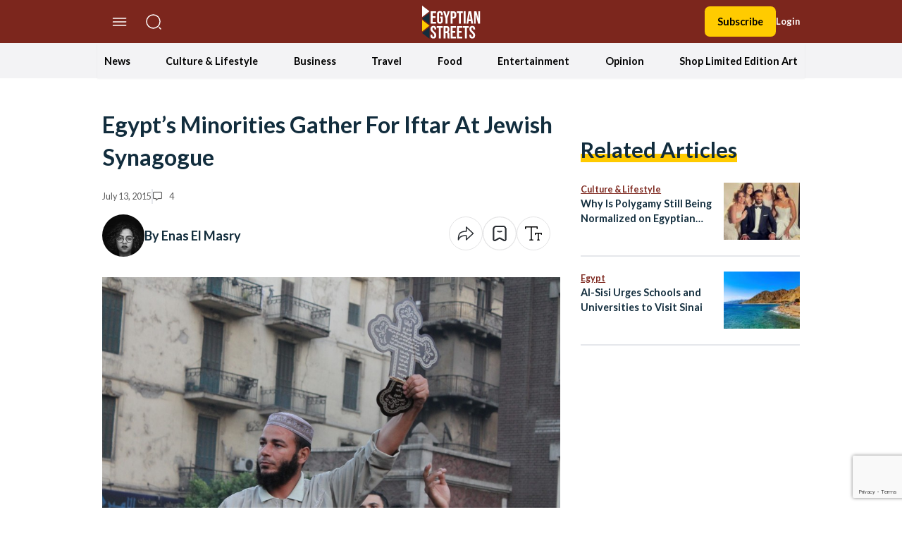

--- FILE ---
content_type: text/html; charset=utf-8
request_url: https://www.google.com/recaptcha/api2/anchor?ar=1&k=6LfN5CYpAAAAANLf_FBzy2l54fKvsVzYWouRQasB&co=aHR0cHM6Ly9lZ3lwdGlhbnN0cmVldHMuY29tOjQ0Mw..&hl=en&v=PoyoqOPhxBO7pBk68S4YbpHZ&size=invisible&anchor-ms=20000&execute-ms=30000&cb=k7n0vi78910t
body_size: 48599
content:
<!DOCTYPE HTML><html dir="ltr" lang="en"><head><meta http-equiv="Content-Type" content="text/html; charset=UTF-8">
<meta http-equiv="X-UA-Compatible" content="IE=edge">
<title>reCAPTCHA</title>
<style type="text/css">
/* cyrillic-ext */
@font-face {
  font-family: 'Roboto';
  font-style: normal;
  font-weight: 400;
  font-stretch: 100%;
  src: url(//fonts.gstatic.com/s/roboto/v48/KFO7CnqEu92Fr1ME7kSn66aGLdTylUAMa3GUBHMdazTgWw.woff2) format('woff2');
  unicode-range: U+0460-052F, U+1C80-1C8A, U+20B4, U+2DE0-2DFF, U+A640-A69F, U+FE2E-FE2F;
}
/* cyrillic */
@font-face {
  font-family: 'Roboto';
  font-style: normal;
  font-weight: 400;
  font-stretch: 100%;
  src: url(//fonts.gstatic.com/s/roboto/v48/KFO7CnqEu92Fr1ME7kSn66aGLdTylUAMa3iUBHMdazTgWw.woff2) format('woff2');
  unicode-range: U+0301, U+0400-045F, U+0490-0491, U+04B0-04B1, U+2116;
}
/* greek-ext */
@font-face {
  font-family: 'Roboto';
  font-style: normal;
  font-weight: 400;
  font-stretch: 100%;
  src: url(//fonts.gstatic.com/s/roboto/v48/KFO7CnqEu92Fr1ME7kSn66aGLdTylUAMa3CUBHMdazTgWw.woff2) format('woff2');
  unicode-range: U+1F00-1FFF;
}
/* greek */
@font-face {
  font-family: 'Roboto';
  font-style: normal;
  font-weight: 400;
  font-stretch: 100%;
  src: url(//fonts.gstatic.com/s/roboto/v48/KFO7CnqEu92Fr1ME7kSn66aGLdTylUAMa3-UBHMdazTgWw.woff2) format('woff2');
  unicode-range: U+0370-0377, U+037A-037F, U+0384-038A, U+038C, U+038E-03A1, U+03A3-03FF;
}
/* math */
@font-face {
  font-family: 'Roboto';
  font-style: normal;
  font-weight: 400;
  font-stretch: 100%;
  src: url(//fonts.gstatic.com/s/roboto/v48/KFO7CnqEu92Fr1ME7kSn66aGLdTylUAMawCUBHMdazTgWw.woff2) format('woff2');
  unicode-range: U+0302-0303, U+0305, U+0307-0308, U+0310, U+0312, U+0315, U+031A, U+0326-0327, U+032C, U+032F-0330, U+0332-0333, U+0338, U+033A, U+0346, U+034D, U+0391-03A1, U+03A3-03A9, U+03B1-03C9, U+03D1, U+03D5-03D6, U+03F0-03F1, U+03F4-03F5, U+2016-2017, U+2034-2038, U+203C, U+2040, U+2043, U+2047, U+2050, U+2057, U+205F, U+2070-2071, U+2074-208E, U+2090-209C, U+20D0-20DC, U+20E1, U+20E5-20EF, U+2100-2112, U+2114-2115, U+2117-2121, U+2123-214F, U+2190, U+2192, U+2194-21AE, U+21B0-21E5, U+21F1-21F2, U+21F4-2211, U+2213-2214, U+2216-22FF, U+2308-230B, U+2310, U+2319, U+231C-2321, U+2336-237A, U+237C, U+2395, U+239B-23B7, U+23D0, U+23DC-23E1, U+2474-2475, U+25AF, U+25B3, U+25B7, U+25BD, U+25C1, U+25CA, U+25CC, U+25FB, U+266D-266F, U+27C0-27FF, U+2900-2AFF, U+2B0E-2B11, U+2B30-2B4C, U+2BFE, U+3030, U+FF5B, U+FF5D, U+1D400-1D7FF, U+1EE00-1EEFF;
}
/* symbols */
@font-face {
  font-family: 'Roboto';
  font-style: normal;
  font-weight: 400;
  font-stretch: 100%;
  src: url(//fonts.gstatic.com/s/roboto/v48/KFO7CnqEu92Fr1ME7kSn66aGLdTylUAMaxKUBHMdazTgWw.woff2) format('woff2');
  unicode-range: U+0001-000C, U+000E-001F, U+007F-009F, U+20DD-20E0, U+20E2-20E4, U+2150-218F, U+2190, U+2192, U+2194-2199, U+21AF, U+21E6-21F0, U+21F3, U+2218-2219, U+2299, U+22C4-22C6, U+2300-243F, U+2440-244A, U+2460-24FF, U+25A0-27BF, U+2800-28FF, U+2921-2922, U+2981, U+29BF, U+29EB, U+2B00-2BFF, U+4DC0-4DFF, U+FFF9-FFFB, U+10140-1018E, U+10190-1019C, U+101A0, U+101D0-101FD, U+102E0-102FB, U+10E60-10E7E, U+1D2C0-1D2D3, U+1D2E0-1D37F, U+1F000-1F0FF, U+1F100-1F1AD, U+1F1E6-1F1FF, U+1F30D-1F30F, U+1F315, U+1F31C, U+1F31E, U+1F320-1F32C, U+1F336, U+1F378, U+1F37D, U+1F382, U+1F393-1F39F, U+1F3A7-1F3A8, U+1F3AC-1F3AF, U+1F3C2, U+1F3C4-1F3C6, U+1F3CA-1F3CE, U+1F3D4-1F3E0, U+1F3ED, U+1F3F1-1F3F3, U+1F3F5-1F3F7, U+1F408, U+1F415, U+1F41F, U+1F426, U+1F43F, U+1F441-1F442, U+1F444, U+1F446-1F449, U+1F44C-1F44E, U+1F453, U+1F46A, U+1F47D, U+1F4A3, U+1F4B0, U+1F4B3, U+1F4B9, U+1F4BB, U+1F4BF, U+1F4C8-1F4CB, U+1F4D6, U+1F4DA, U+1F4DF, U+1F4E3-1F4E6, U+1F4EA-1F4ED, U+1F4F7, U+1F4F9-1F4FB, U+1F4FD-1F4FE, U+1F503, U+1F507-1F50B, U+1F50D, U+1F512-1F513, U+1F53E-1F54A, U+1F54F-1F5FA, U+1F610, U+1F650-1F67F, U+1F687, U+1F68D, U+1F691, U+1F694, U+1F698, U+1F6AD, U+1F6B2, U+1F6B9-1F6BA, U+1F6BC, U+1F6C6-1F6CF, U+1F6D3-1F6D7, U+1F6E0-1F6EA, U+1F6F0-1F6F3, U+1F6F7-1F6FC, U+1F700-1F7FF, U+1F800-1F80B, U+1F810-1F847, U+1F850-1F859, U+1F860-1F887, U+1F890-1F8AD, U+1F8B0-1F8BB, U+1F8C0-1F8C1, U+1F900-1F90B, U+1F93B, U+1F946, U+1F984, U+1F996, U+1F9E9, U+1FA00-1FA6F, U+1FA70-1FA7C, U+1FA80-1FA89, U+1FA8F-1FAC6, U+1FACE-1FADC, U+1FADF-1FAE9, U+1FAF0-1FAF8, U+1FB00-1FBFF;
}
/* vietnamese */
@font-face {
  font-family: 'Roboto';
  font-style: normal;
  font-weight: 400;
  font-stretch: 100%;
  src: url(//fonts.gstatic.com/s/roboto/v48/KFO7CnqEu92Fr1ME7kSn66aGLdTylUAMa3OUBHMdazTgWw.woff2) format('woff2');
  unicode-range: U+0102-0103, U+0110-0111, U+0128-0129, U+0168-0169, U+01A0-01A1, U+01AF-01B0, U+0300-0301, U+0303-0304, U+0308-0309, U+0323, U+0329, U+1EA0-1EF9, U+20AB;
}
/* latin-ext */
@font-face {
  font-family: 'Roboto';
  font-style: normal;
  font-weight: 400;
  font-stretch: 100%;
  src: url(//fonts.gstatic.com/s/roboto/v48/KFO7CnqEu92Fr1ME7kSn66aGLdTylUAMa3KUBHMdazTgWw.woff2) format('woff2');
  unicode-range: U+0100-02BA, U+02BD-02C5, U+02C7-02CC, U+02CE-02D7, U+02DD-02FF, U+0304, U+0308, U+0329, U+1D00-1DBF, U+1E00-1E9F, U+1EF2-1EFF, U+2020, U+20A0-20AB, U+20AD-20C0, U+2113, U+2C60-2C7F, U+A720-A7FF;
}
/* latin */
@font-face {
  font-family: 'Roboto';
  font-style: normal;
  font-weight: 400;
  font-stretch: 100%;
  src: url(//fonts.gstatic.com/s/roboto/v48/KFO7CnqEu92Fr1ME7kSn66aGLdTylUAMa3yUBHMdazQ.woff2) format('woff2');
  unicode-range: U+0000-00FF, U+0131, U+0152-0153, U+02BB-02BC, U+02C6, U+02DA, U+02DC, U+0304, U+0308, U+0329, U+2000-206F, U+20AC, U+2122, U+2191, U+2193, U+2212, U+2215, U+FEFF, U+FFFD;
}
/* cyrillic-ext */
@font-face {
  font-family: 'Roboto';
  font-style: normal;
  font-weight: 500;
  font-stretch: 100%;
  src: url(//fonts.gstatic.com/s/roboto/v48/KFO7CnqEu92Fr1ME7kSn66aGLdTylUAMa3GUBHMdazTgWw.woff2) format('woff2');
  unicode-range: U+0460-052F, U+1C80-1C8A, U+20B4, U+2DE0-2DFF, U+A640-A69F, U+FE2E-FE2F;
}
/* cyrillic */
@font-face {
  font-family: 'Roboto';
  font-style: normal;
  font-weight: 500;
  font-stretch: 100%;
  src: url(//fonts.gstatic.com/s/roboto/v48/KFO7CnqEu92Fr1ME7kSn66aGLdTylUAMa3iUBHMdazTgWw.woff2) format('woff2');
  unicode-range: U+0301, U+0400-045F, U+0490-0491, U+04B0-04B1, U+2116;
}
/* greek-ext */
@font-face {
  font-family: 'Roboto';
  font-style: normal;
  font-weight: 500;
  font-stretch: 100%;
  src: url(//fonts.gstatic.com/s/roboto/v48/KFO7CnqEu92Fr1ME7kSn66aGLdTylUAMa3CUBHMdazTgWw.woff2) format('woff2');
  unicode-range: U+1F00-1FFF;
}
/* greek */
@font-face {
  font-family: 'Roboto';
  font-style: normal;
  font-weight: 500;
  font-stretch: 100%;
  src: url(//fonts.gstatic.com/s/roboto/v48/KFO7CnqEu92Fr1ME7kSn66aGLdTylUAMa3-UBHMdazTgWw.woff2) format('woff2');
  unicode-range: U+0370-0377, U+037A-037F, U+0384-038A, U+038C, U+038E-03A1, U+03A3-03FF;
}
/* math */
@font-face {
  font-family: 'Roboto';
  font-style: normal;
  font-weight: 500;
  font-stretch: 100%;
  src: url(//fonts.gstatic.com/s/roboto/v48/KFO7CnqEu92Fr1ME7kSn66aGLdTylUAMawCUBHMdazTgWw.woff2) format('woff2');
  unicode-range: U+0302-0303, U+0305, U+0307-0308, U+0310, U+0312, U+0315, U+031A, U+0326-0327, U+032C, U+032F-0330, U+0332-0333, U+0338, U+033A, U+0346, U+034D, U+0391-03A1, U+03A3-03A9, U+03B1-03C9, U+03D1, U+03D5-03D6, U+03F0-03F1, U+03F4-03F5, U+2016-2017, U+2034-2038, U+203C, U+2040, U+2043, U+2047, U+2050, U+2057, U+205F, U+2070-2071, U+2074-208E, U+2090-209C, U+20D0-20DC, U+20E1, U+20E5-20EF, U+2100-2112, U+2114-2115, U+2117-2121, U+2123-214F, U+2190, U+2192, U+2194-21AE, U+21B0-21E5, U+21F1-21F2, U+21F4-2211, U+2213-2214, U+2216-22FF, U+2308-230B, U+2310, U+2319, U+231C-2321, U+2336-237A, U+237C, U+2395, U+239B-23B7, U+23D0, U+23DC-23E1, U+2474-2475, U+25AF, U+25B3, U+25B7, U+25BD, U+25C1, U+25CA, U+25CC, U+25FB, U+266D-266F, U+27C0-27FF, U+2900-2AFF, U+2B0E-2B11, U+2B30-2B4C, U+2BFE, U+3030, U+FF5B, U+FF5D, U+1D400-1D7FF, U+1EE00-1EEFF;
}
/* symbols */
@font-face {
  font-family: 'Roboto';
  font-style: normal;
  font-weight: 500;
  font-stretch: 100%;
  src: url(//fonts.gstatic.com/s/roboto/v48/KFO7CnqEu92Fr1ME7kSn66aGLdTylUAMaxKUBHMdazTgWw.woff2) format('woff2');
  unicode-range: U+0001-000C, U+000E-001F, U+007F-009F, U+20DD-20E0, U+20E2-20E4, U+2150-218F, U+2190, U+2192, U+2194-2199, U+21AF, U+21E6-21F0, U+21F3, U+2218-2219, U+2299, U+22C4-22C6, U+2300-243F, U+2440-244A, U+2460-24FF, U+25A0-27BF, U+2800-28FF, U+2921-2922, U+2981, U+29BF, U+29EB, U+2B00-2BFF, U+4DC0-4DFF, U+FFF9-FFFB, U+10140-1018E, U+10190-1019C, U+101A0, U+101D0-101FD, U+102E0-102FB, U+10E60-10E7E, U+1D2C0-1D2D3, U+1D2E0-1D37F, U+1F000-1F0FF, U+1F100-1F1AD, U+1F1E6-1F1FF, U+1F30D-1F30F, U+1F315, U+1F31C, U+1F31E, U+1F320-1F32C, U+1F336, U+1F378, U+1F37D, U+1F382, U+1F393-1F39F, U+1F3A7-1F3A8, U+1F3AC-1F3AF, U+1F3C2, U+1F3C4-1F3C6, U+1F3CA-1F3CE, U+1F3D4-1F3E0, U+1F3ED, U+1F3F1-1F3F3, U+1F3F5-1F3F7, U+1F408, U+1F415, U+1F41F, U+1F426, U+1F43F, U+1F441-1F442, U+1F444, U+1F446-1F449, U+1F44C-1F44E, U+1F453, U+1F46A, U+1F47D, U+1F4A3, U+1F4B0, U+1F4B3, U+1F4B9, U+1F4BB, U+1F4BF, U+1F4C8-1F4CB, U+1F4D6, U+1F4DA, U+1F4DF, U+1F4E3-1F4E6, U+1F4EA-1F4ED, U+1F4F7, U+1F4F9-1F4FB, U+1F4FD-1F4FE, U+1F503, U+1F507-1F50B, U+1F50D, U+1F512-1F513, U+1F53E-1F54A, U+1F54F-1F5FA, U+1F610, U+1F650-1F67F, U+1F687, U+1F68D, U+1F691, U+1F694, U+1F698, U+1F6AD, U+1F6B2, U+1F6B9-1F6BA, U+1F6BC, U+1F6C6-1F6CF, U+1F6D3-1F6D7, U+1F6E0-1F6EA, U+1F6F0-1F6F3, U+1F6F7-1F6FC, U+1F700-1F7FF, U+1F800-1F80B, U+1F810-1F847, U+1F850-1F859, U+1F860-1F887, U+1F890-1F8AD, U+1F8B0-1F8BB, U+1F8C0-1F8C1, U+1F900-1F90B, U+1F93B, U+1F946, U+1F984, U+1F996, U+1F9E9, U+1FA00-1FA6F, U+1FA70-1FA7C, U+1FA80-1FA89, U+1FA8F-1FAC6, U+1FACE-1FADC, U+1FADF-1FAE9, U+1FAF0-1FAF8, U+1FB00-1FBFF;
}
/* vietnamese */
@font-face {
  font-family: 'Roboto';
  font-style: normal;
  font-weight: 500;
  font-stretch: 100%;
  src: url(//fonts.gstatic.com/s/roboto/v48/KFO7CnqEu92Fr1ME7kSn66aGLdTylUAMa3OUBHMdazTgWw.woff2) format('woff2');
  unicode-range: U+0102-0103, U+0110-0111, U+0128-0129, U+0168-0169, U+01A0-01A1, U+01AF-01B0, U+0300-0301, U+0303-0304, U+0308-0309, U+0323, U+0329, U+1EA0-1EF9, U+20AB;
}
/* latin-ext */
@font-face {
  font-family: 'Roboto';
  font-style: normal;
  font-weight: 500;
  font-stretch: 100%;
  src: url(//fonts.gstatic.com/s/roboto/v48/KFO7CnqEu92Fr1ME7kSn66aGLdTylUAMa3KUBHMdazTgWw.woff2) format('woff2');
  unicode-range: U+0100-02BA, U+02BD-02C5, U+02C7-02CC, U+02CE-02D7, U+02DD-02FF, U+0304, U+0308, U+0329, U+1D00-1DBF, U+1E00-1E9F, U+1EF2-1EFF, U+2020, U+20A0-20AB, U+20AD-20C0, U+2113, U+2C60-2C7F, U+A720-A7FF;
}
/* latin */
@font-face {
  font-family: 'Roboto';
  font-style: normal;
  font-weight: 500;
  font-stretch: 100%;
  src: url(//fonts.gstatic.com/s/roboto/v48/KFO7CnqEu92Fr1ME7kSn66aGLdTylUAMa3yUBHMdazQ.woff2) format('woff2');
  unicode-range: U+0000-00FF, U+0131, U+0152-0153, U+02BB-02BC, U+02C6, U+02DA, U+02DC, U+0304, U+0308, U+0329, U+2000-206F, U+20AC, U+2122, U+2191, U+2193, U+2212, U+2215, U+FEFF, U+FFFD;
}
/* cyrillic-ext */
@font-face {
  font-family: 'Roboto';
  font-style: normal;
  font-weight: 900;
  font-stretch: 100%;
  src: url(//fonts.gstatic.com/s/roboto/v48/KFO7CnqEu92Fr1ME7kSn66aGLdTylUAMa3GUBHMdazTgWw.woff2) format('woff2');
  unicode-range: U+0460-052F, U+1C80-1C8A, U+20B4, U+2DE0-2DFF, U+A640-A69F, U+FE2E-FE2F;
}
/* cyrillic */
@font-face {
  font-family: 'Roboto';
  font-style: normal;
  font-weight: 900;
  font-stretch: 100%;
  src: url(//fonts.gstatic.com/s/roboto/v48/KFO7CnqEu92Fr1ME7kSn66aGLdTylUAMa3iUBHMdazTgWw.woff2) format('woff2');
  unicode-range: U+0301, U+0400-045F, U+0490-0491, U+04B0-04B1, U+2116;
}
/* greek-ext */
@font-face {
  font-family: 'Roboto';
  font-style: normal;
  font-weight: 900;
  font-stretch: 100%;
  src: url(//fonts.gstatic.com/s/roboto/v48/KFO7CnqEu92Fr1ME7kSn66aGLdTylUAMa3CUBHMdazTgWw.woff2) format('woff2');
  unicode-range: U+1F00-1FFF;
}
/* greek */
@font-face {
  font-family: 'Roboto';
  font-style: normal;
  font-weight: 900;
  font-stretch: 100%;
  src: url(//fonts.gstatic.com/s/roboto/v48/KFO7CnqEu92Fr1ME7kSn66aGLdTylUAMa3-UBHMdazTgWw.woff2) format('woff2');
  unicode-range: U+0370-0377, U+037A-037F, U+0384-038A, U+038C, U+038E-03A1, U+03A3-03FF;
}
/* math */
@font-face {
  font-family: 'Roboto';
  font-style: normal;
  font-weight: 900;
  font-stretch: 100%;
  src: url(//fonts.gstatic.com/s/roboto/v48/KFO7CnqEu92Fr1ME7kSn66aGLdTylUAMawCUBHMdazTgWw.woff2) format('woff2');
  unicode-range: U+0302-0303, U+0305, U+0307-0308, U+0310, U+0312, U+0315, U+031A, U+0326-0327, U+032C, U+032F-0330, U+0332-0333, U+0338, U+033A, U+0346, U+034D, U+0391-03A1, U+03A3-03A9, U+03B1-03C9, U+03D1, U+03D5-03D6, U+03F0-03F1, U+03F4-03F5, U+2016-2017, U+2034-2038, U+203C, U+2040, U+2043, U+2047, U+2050, U+2057, U+205F, U+2070-2071, U+2074-208E, U+2090-209C, U+20D0-20DC, U+20E1, U+20E5-20EF, U+2100-2112, U+2114-2115, U+2117-2121, U+2123-214F, U+2190, U+2192, U+2194-21AE, U+21B0-21E5, U+21F1-21F2, U+21F4-2211, U+2213-2214, U+2216-22FF, U+2308-230B, U+2310, U+2319, U+231C-2321, U+2336-237A, U+237C, U+2395, U+239B-23B7, U+23D0, U+23DC-23E1, U+2474-2475, U+25AF, U+25B3, U+25B7, U+25BD, U+25C1, U+25CA, U+25CC, U+25FB, U+266D-266F, U+27C0-27FF, U+2900-2AFF, U+2B0E-2B11, U+2B30-2B4C, U+2BFE, U+3030, U+FF5B, U+FF5D, U+1D400-1D7FF, U+1EE00-1EEFF;
}
/* symbols */
@font-face {
  font-family: 'Roboto';
  font-style: normal;
  font-weight: 900;
  font-stretch: 100%;
  src: url(//fonts.gstatic.com/s/roboto/v48/KFO7CnqEu92Fr1ME7kSn66aGLdTylUAMaxKUBHMdazTgWw.woff2) format('woff2');
  unicode-range: U+0001-000C, U+000E-001F, U+007F-009F, U+20DD-20E0, U+20E2-20E4, U+2150-218F, U+2190, U+2192, U+2194-2199, U+21AF, U+21E6-21F0, U+21F3, U+2218-2219, U+2299, U+22C4-22C6, U+2300-243F, U+2440-244A, U+2460-24FF, U+25A0-27BF, U+2800-28FF, U+2921-2922, U+2981, U+29BF, U+29EB, U+2B00-2BFF, U+4DC0-4DFF, U+FFF9-FFFB, U+10140-1018E, U+10190-1019C, U+101A0, U+101D0-101FD, U+102E0-102FB, U+10E60-10E7E, U+1D2C0-1D2D3, U+1D2E0-1D37F, U+1F000-1F0FF, U+1F100-1F1AD, U+1F1E6-1F1FF, U+1F30D-1F30F, U+1F315, U+1F31C, U+1F31E, U+1F320-1F32C, U+1F336, U+1F378, U+1F37D, U+1F382, U+1F393-1F39F, U+1F3A7-1F3A8, U+1F3AC-1F3AF, U+1F3C2, U+1F3C4-1F3C6, U+1F3CA-1F3CE, U+1F3D4-1F3E0, U+1F3ED, U+1F3F1-1F3F3, U+1F3F5-1F3F7, U+1F408, U+1F415, U+1F41F, U+1F426, U+1F43F, U+1F441-1F442, U+1F444, U+1F446-1F449, U+1F44C-1F44E, U+1F453, U+1F46A, U+1F47D, U+1F4A3, U+1F4B0, U+1F4B3, U+1F4B9, U+1F4BB, U+1F4BF, U+1F4C8-1F4CB, U+1F4D6, U+1F4DA, U+1F4DF, U+1F4E3-1F4E6, U+1F4EA-1F4ED, U+1F4F7, U+1F4F9-1F4FB, U+1F4FD-1F4FE, U+1F503, U+1F507-1F50B, U+1F50D, U+1F512-1F513, U+1F53E-1F54A, U+1F54F-1F5FA, U+1F610, U+1F650-1F67F, U+1F687, U+1F68D, U+1F691, U+1F694, U+1F698, U+1F6AD, U+1F6B2, U+1F6B9-1F6BA, U+1F6BC, U+1F6C6-1F6CF, U+1F6D3-1F6D7, U+1F6E0-1F6EA, U+1F6F0-1F6F3, U+1F6F7-1F6FC, U+1F700-1F7FF, U+1F800-1F80B, U+1F810-1F847, U+1F850-1F859, U+1F860-1F887, U+1F890-1F8AD, U+1F8B0-1F8BB, U+1F8C0-1F8C1, U+1F900-1F90B, U+1F93B, U+1F946, U+1F984, U+1F996, U+1F9E9, U+1FA00-1FA6F, U+1FA70-1FA7C, U+1FA80-1FA89, U+1FA8F-1FAC6, U+1FACE-1FADC, U+1FADF-1FAE9, U+1FAF0-1FAF8, U+1FB00-1FBFF;
}
/* vietnamese */
@font-face {
  font-family: 'Roboto';
  font-style: normal;
  font-weight: 900;
  font-stretch: 100%;
  src: url(//fonts.gstatic.com/s/roboto/v48/KFO7CnqEu92Fr1ME7kSn66aGLdTylUAMa3OUBHMdazTgWw.woff2) format('woff2');
  unicode-range: U+0102-0103, U+0110-0111, U+0128-0129, U+0168-0169, U+01A0-01A1, U+01AF-01B0, U+0300-0301, U+0303-0304, U+0308-0309, U+0323, U+0329, U+1EA0-1EF9, U+20AB;
}
/* latin-ext */
@font-face {
  font-family: 'Roboto';
  font-style: normal;
  font-weight: 900;
  font-stretch: 100%;
  src: url(//fonts.gstatic.com/s/roboto/v48/KFO7CnqEu92Fr1ME7kSn66aGLdTylUAMa3KUBHMdazTgWw.woff2) format('woff2');
  unicode-range: U+0100-02BA, U+02BD-02C5, U+02C7-02CC, U+02CE-02D7, U+02DD-02FF, U+0304, U+0308, U+0329, U+1D00-1DBF, U+1E00-1E9F, U+1EF2-1EFF, U+2020, U+20A0-20AB, U+20AD-20C0, U+2113, U+2C60-2C7F, U+A720-A7FF;
}
/* latin */
@font-face {
  font-family: 'Roboto';
  font-style: normal;
  font-weight: 900;
  font-stretch: 100%;
  src: url(//fonts.gstatic.com/s/roboto/v48/KFO7CnqEu92Fr1ME7kSn66aGLdTylUAMa3yUBHMdazQ.woff2) format('woff2');
  unicode-range: U+0000-00FF, U+0131, U+0152-0153, U+02BB-02BC, U+02C6, U+02DA, U+02DC, U+0304, U+0308, U+0329, U+2000-206F, U+20AC, U+2122, U+2191, U+2193, U+2212, U+2215, U+FEFF, U+FFFD;
}

</style>
<link rel="stylesheet" type="text/css" href="https://www.gstatic.com/recaptcha/releases/PoyoqOPhxBO7pBk68S4YbpHZ/styles__ltr.css">
<script nonce="g4bJHU88xDAfouludbR9zg" type="text/javascript">window['__recaptcha_api'] = 'https://www.google.com/recaptcha/api2/';</script>
<script type="text/javascript" src="https://www.gstatic.com/recaptcha/releases/PoyoqOPhxBO7pBk68S4YbpHZ/recaptcha__en.js" nonce="g4bJHU88xDAfouludbR9zg">
      
    </script></head>
<body><div id="rc-anchor-alert" class="rc-anchor-alert"></div>
<input type="hidden" id="recaptcha-token" value="[base64]">
<script type="text/javascript" nonce="g4bJHU88xDAfouludbR9zg">
      recaptcha.anchor.Main.init("[\x22ainput\x22,[\x22bgdata\x22,\x22\x22,\[base64]/[base64]/[base64]/bmV3IHJbeF0oY1swXSk6RT09Mj9uZXcgclt4XShjWzBdLGNbMV0pOkU9PTM/bmV3IHJbeF0oY1swXSxjWzFdLGNbMl0pOkU9PTQ/[base64]/[base64]/[base64]/[base64]/[base64]/[base64]/[base64]/[base64]\x22,\[base64]\\u003d\x22,\x22Z27CqVx0OsKJwrvCqC8ow7XCkwfCi8OnW8KHLHAbWcKWwroZw6wFZMO+TcO2MwzDocKHRFIpwoDCl25CLMOWw43Cv8ONw4DDisKqw6pbw64owqBfw6hqw5LCulB+wrJ7DTzCr8OQR8OMwolLw7bDnCZ2w5tRw7nDvH/[base64]/[base64]/[base64]/cMOiEE5+J8K+w4PDqXZ+wpMmAEfDvEBCw67CnnjDhcKIHQhlw7nCqENMwrXCnj9bbXXDvArCjDnCpsOLwqjDtMOFb3DDrzvDlMOIPCVTw5vCuVtCwrsGWMKmPsOTbgh0wqdpYsKVMnoDwrkfwrnDncKlF8O2YwnCjjDCiV/[base64]/woPChMKzwr7CkMK/UxfCncKgQsKIw6cUXGkdGTbCp8K/w5HDosK5wrHDtDNfLlhpFQnClcKtZMOAbMKKw4bDj8OwwqFHXcOdaMKaw5DDjsOmw5LCtzo/FMKkMjE+EMK/w68oecKbVcKOw47CvMOkfwtBAF7DiMOXV8KzOnAXdFbDlMOqJzpNZVoGwro2w7swM8OmwrJuw53DgwxKT2TCksKLw5U7wotfeyNBwpHDo8KMIMKLYg3CjsOzw67Cq8KHw4nDqMOrwq/[base64]/ClUZYKBhsw7xIP2l0wow1BsOebMKNwqLDtHHDuMKdwovDgcKfwoV2aXPDtkdxwplePcOBwrbCp3BgIF/ChsK/H8O1KQ83w4/Cs0jDvlJzwqZew5zCpcOEbx0rOBR5bMOfUsKITsKHw5/Cr8OCwo0HwptFU1bCqsOVJyJDwpHCtcKqZg84GsKPDmvDvSoIwrJYBMOcw7ZTwp5pOVpSDQAew6EIKsKxw63DmS8MUDvDg8KBCkzDpcK2w7FTZjYrLQ3DhjfClcOKw5rCksK5UcOuw7w0wrvCk8K/K8KOacOSOx53w7kPdsOewqtvw4TCkFLCtsKCfcKzwo3CnnrDmFnCp8KdTH5Lwpo+eT3CqHLDggHCu8KUNiRxwr/DilLCr8O3w5/Dg8KLCwsUXcOrwr/CrQTDh8KhAWl8w74qwr7Dt3bDmD1LC8OPw7bCrsOMHkvDs8KNag/Dh8O1Sx7CnsOPb0fCv04QCsKfb8Opwr3CoMKgwrTCunPDmcKvwr59cMOTwrJZwpXCvlDCtwLDo8KfNxnCljzCpsOLN3TDlsO2w5/CtGVvBMOOUiTDpMKqd8O/VMK8w7UewrdNwovCusKXwr/CocKNwqoswrDCl8OfwozDhULDkmJFIAldbxl4w4R2NsONwplQwp7DiWQ/[base64]/[base64]/CtnRdwqvCucOiw7UUw6J5w4wEwoYvNMKfwpfDjsOYw7YJGwtxScKVeHrDkMKODMKvw7EGw4AUw6tfSUk9wpDChMOiw4TDh2kAw5stwplaw6sIwrbCs0zCjA3DrMOMbgzCncOCWE7CssKOE1DDqMOATEloP1RHwqzCrz0Tw5d6wq1NwoUFw6JMRxHCplwPO8ONw6/CgsO1QMKODwvCpwBuw6EowpnDt8OwT0QAw5nDosKSYk7CgMKUw4DCgELDs8KOwrcWP8Kyw4tnIH/DhMKLwobCiSfCjRXCjsO4REDDnsOVAmfCv8KYw6kWw4LCiCNHw6PCv2TDkWzDn8O2w5TClEkqw4XCuMKuwrnDsS/CmcK7w77Cn8OMe8OIYD0vPcKYTnJ0bUUDw5Eiw4rDugbDgGfDssKMSA/DowXDisOmMMKIwrrCg8Ofw5Eiw6jCv1bChDMPdzo6w7vDvEPDusOzw6TDrcKQXMOMwqAjDAZMwp0rL19WLDhMW8OSGRDDncK5SRE6wqI4w7nDqMKNW8KQRhjCr2h/w6E6P3vCr34HBMKKwqjDk1nDill1B8OdWSBKwqPDgEkpw59pbMKxwq3CgcO1IsOaw4PCnGHDhG9fw68xwpLDiMKqwopkAMKbw6fDgcKTw7wPJsKwdsOcK0PCjmXCrsKaw55QSsOPAMKKw6UyLcKBw67CjFQyw4/[base64]/[base64]/woxHTMKMDMORw69gXcKrVifDp1VhwrkSwqpVVD1EZMK3acODwqFBZcKCWMOeYH0JwqDDk1jDo8OOwpMfdztcdBVHwr3DiMOyw63Dh8OaEFnDl1dDS8K3w7cJYsOnw6/CthYvw7HCjcKMGDhrwqsecMOXKMKBw4Z1HUzDk2AeNsORXTnDmMKNIMKDHQbCmnvCrcOMIzUJw7hzw6rCkw/CrA/CjxTCtcO/[base64]/w4XCq8OmLsKzMDnDrsKTw5PCq8KMwqEyCsOfw6vDpk45GsKFwrs8eUJxW8OFwrpnEzVIwpkhwqdrw4fDgMKDw5M5w68swonCkgx8eMKAw5HCgMKmw7fDly3Cv8KhKEo7woYgNMKDw7ZoLkjCl3TChVMNwpfDlArDkHbChcKjeMO2wrwCwp/ChWbDpGXDhMKjPybDocOvQcKew7fDimlleHDCvMORVV7CoX5lw6fDuMKVDWLDhMOfwp0dwqkfL8K7NsKhSHvCgFLCkBAjw6B2OFnCo8KNw5HCscOnw77Cu8KEw5ovwqk7wpjCoMKMw4LCssKqw4d1w4LCvUnDnHNQw6/CqcK1wqnCnsKswpnCnMK+UGXCusKcUXYicsKBBMKkPSvCpcK2w7ldw5rCisOJwo3DkiZfSsOSJMK8wrHDsMKCPQ/[base64]/CoCTCojbCg1ogdRHCj3DDpMOGQQgDw4I9wpbDmENNfWQHDMKAQAXCuMOJPsOlwqlUGsKxw5Amwr/Dt8OXw6Zaw4oIw40bIsK7w6YpaG7DiDhkwqQXw53CqMOeMzk1csOzSXjDuXLCllo6CjdGwpFFwpzCmCjCujbDsXRCwo7Cnk/DtkBkw4wvwrPCmi/DksKQw4gbV01fH8KBw5fCvsOuwrTDoMOgwrPCgFwkcsOfw4Rww7vDrsK2KRVywrvDuW8iZMKtw43Ct8OAecOJwq83d8OdJ8KBUUR7w6EtGcO8w7LDiyzCqcOmThANbxoxw7XChFRxwoPDqBJ4TcK0wqA6V8KWw53DpmvCiMOEwoXDmEJ+IyvDq8KfOl/DjTRaJyHDicOVwozDgcOOwoDCpjDCucKVKAPCnMKCwpUJw4nDq2NqwpsPH8K4eMKmwrzDvMKRSUJiw5XDuCoUfBpdYsOYw6ZWaMOXwo/[base64]/DqsOiacKXI8Oew4jCil7DqMK4XkzDosKEJsOxwrjDssOsXx7CuDXDsyjDosOqAsOsLMO7BsOhw40bSMOLwp/Cg8KsUxPCoQYZwoXCqm0KwopAw7PDo8KFw6wvJ8O3wp/DgxHDr2DDgMK8K0RgWsOOw5zDtMKrMmpLw67CtMKTwpU7HMO/w6rDnW9cw7TDvDQ0wq/DnBU2wqlkEsK4wq96w4hqU8OEfmXCqyAaUsKzwr/CosOww5zCv8Otw45AQjbCjMOKwpLCmjRKcsKGw6l4EcOFw7NjdcO0w63DsCFkw7xPwovCrgxbfcOiw6zDr8O0D8KWwpnDmMKGLMOvw5TCtw9MHUEGUnjCh8Kxw4FdHsOCMRxPw73DmV7DmAzDkVMpesKCw5szVMKqwpMRw4jDrsO/[base64]/TCkJw5jCpnkCwozCt8K2PsO9wo04wpBQwpJ/wpNbwrnDjUfCpgzCkkzDuS7Ckkh/M8O1VMKFUhXCsxPDgDV6KsKHwpDCmcKsw55FbsOBJ8O5wqPCusKaLUrDqMOpwosuwrVkw6jCqsOnT13Ch8K6J8O1w47CvMKxwpkWwrAaKzLDuMK0c0rCiz3CsxUQMxsrZMO/w6rCs39CNVvDusO8DsONY8OqGD4rd0luKzXClzfDksKwwpbDnsKhwp9iwqbDkhvChFzCmhvCk8KRw4HCnsOZw6I4wp8HfgtKb1Zaw6zDhE/CoA3CjSbDoMKoPTtBBlpvw5oGwqhVDsKjw5h9RX3CjsK+wpfCnMK3R8OgRMKMw4LCvsK8wqfDrTDCtsOQw4zDn8KvBmoVwrXCqcOywpLChiRgw7/DgsKaw4XChSAOw74/DsKCeQfCicK0w7EjT8OlDFTDgG9jKGBxY8KWw7BeNgHDpzjCmmJMNkkgaQfDgMOiwqzCr3/CsAsHRy9fwqoFLFIgw7DChcKPwqMbwqtVw4rCicKYwok1wpgFwprCk0jClibDmcObwovDig/DjTnDvMKLw4YPwoJEwp9BPcOBwpXCqgVSW8KKw6Aoa8KlHsOIdcK7UBZrO8K1O8KecFMnFW9rw6w3w7XDgCYRU8KJPR4hwrJ4GWDChRLCsMO/wr0swrvCucKjwoDDpl7Dh24hwpALeMOww6Rtw6nDlMOdNcOUw7vDuRYYw6tQFsKXw6hwSEE7w5TDiMK/XsOrw4QSbjLCucOXMsOqw53Co8O/w7MlCMORw7LCj8KhdsKiUwzDuMOqwp/CpSDDmxPCscKjwrvCt8OzQsO4wpzCqsORWlfCnUvDmRfDq8OawoBswp/DvG4Aw7BUwrhwO8Kaw5bChCrDuMKXF8OdNhp2A8KSBSfCt8OiPTFhAsKlDsKUwpB2wrPCqTxaMMOhw7Uqdi/[base64]/CgsOMC8OQwopUw71uw5ZOWl3Co19RCHlBdUnCtXbDpMO+wpgYwq/DkcOlacKzw7dxw77DlgDDjyXCigJwQzRIPcOhK0Iswq3DtXBxLsOsw48sQ0rDkSJMwow4wrJuaQrDpicKw77DoMKbwpBdSsKUw40sWiXCiwBCJnh+wp3CqcK0aEIqw4jDrsKvw4bCrsOCLMOWw5XDucOXwo5fwrPCncKtw6Ukwr/DqMOKw7XDmzR/w4PCihvDv8KIImbCsy/DhhHClWVHDsKWC1vDrk1Pw6NswoVTwpfDqzQXwoIDwq3DvsKAw5QZwrrDq8KqTW1xPsKKcMOOFsKpwqXCuQnCojDDg3hOw63CrE3DkBMSV8KQwqTCvMK/wr/CuMOVw4DCsMOFQcKpwpDDpg7Dhx/DtsKKbMKuOMKPPFBdw7vDilrDscOUEMOGTcKePA4kQ8OUZMObeg3DmyVaWcKuw67DsMOzw6TCh0xfw6Zvw6p8woAZwrfDljPDvBRSw6bDvl3DnMO7Uhh9w7NMw5pEwqAcMMOzwqpzEsOowq/[base64]/CnsOZKTrCtxgLXsO5KQbCmsOkG8Oqe2DCnMOGesOBQ8KqwpHDoQkpwocswqPDuMOTwr5TPy/DssOxw4IoNjBYwoJoD8OAbQTCtcOJQUFtw6HCoElWGsOkY1LCicOXw5PCpyTCvkzCtcOEw77CplI/[base64]/AMOFUHXCh33DoMOdcsK/acOrwpBVw6tgFMOkw7EGwpRQwowQAsKZw7rCp8O9QQsiw78ewrnDm8OQJsKJw7DCk8KWw4RZwqLDisOlw5XDr8O3HhMQwrZ3wrwBBwldw6JGPMKJMsOUwoxBwpdFwpDDqsKNwqA7LMK/wpfCi8K/DGzDiMK1bhFAw5VPPBzCgMOzCcKiwqbDkMKMw5/[base64]/DmAfDuUnCrcKhXXgtw4fCqQtJw57DkMKEwogRw7NHK8KuwrsiMcKWw7o4w5vDicONXsKbw4vDnMKWQ8KcAMK9bMOoLTDCjTTDnjZhw7rCoxVyDGbCr8OmfMOow4dHwrEZUMODw77Dt8O8RRLCvw9Rw7bDtzvDsl4twqcBw4XDiFoKXlkdw4/DohhHw4PDo8O5w4QmwqxGw4jDmcK0MwgnHFXDjjVzBcORGMOmNQrCgcO/XVJ/w5zDg8KOw7jCnHnChMKYTkEKwpxRwp3Dv0XDssO6w4TCr8K9wrbDuMKUwrBpW8K5A3ZSwqAbXmJOw5AiwrbCkMOHw6NeDsK6d8O7KMKbEA3CqULDkRENw7PCscOgfCctV3vDjTAcLkDCkcKed2nDvj/[base64]/[base64]/DicK5U8OJw6rDhUcqw67CsinCung7D2fDnVIywo8cR8Omw4Epw5d8wpUVw5o/w4NHEMKkw4cHw5XDvAsZOgDCrsKyVcOTGMOHw7Y5NcKrYC/[base64]/[base64]/Do3LCl8OVwofCqxd7asKGCsKLw5NXVMOuw4FNCsK0wqDCuhtfaSMgHUTDtBN+wrsjfUI8XzUew7cAwpvDqDtvC8OMREDDiS/CsGbDr8KQScKVw70beTQbwpw7BklrbsOvfVUHwqrDuxZPwrpAScKpFXAeH8O+wqbDlcOMwonCncOYSsO2w40OGMKnw7nDgMOBwqzDj1kjUSLDvmQKw4LClU3Dom0awrJqbcOEwrPDjsKbwpbCvcOSEmfDtiIjw4TDhcORLcOhwrMJwq/DpFDDgjrDi1rCgkVeT8OxTCHDpTwyw4zDmH5hwql6w6ZtE2/DsMKrBMOGSsKRc8OQbMKSdMOfXjYNF8KOScOldkVKw77CpQzCk0TCoz/CiW3DkUhOw4MHGsO6dXk3wr/DohV8DBjCmlkqwpvDm1DDlcK5w4LDv0MBw63Cjw4ZwqHCg8Orwo7DisKGMUPCssKDGhhUwqQEwq9NwqTDqE7CnCLDgDtgQcK+wpIjfMKOw6wMQETCgsOuCB50AMOZw5bCvwTCtShPUHFxw6/Ci8OVYsKdw6NmwotTwqkLw6FHb8Kiw6nDhsO9BwnDl8OMwrnCssOcNGDCkMKKwoDCu07DrGrDo8O9GQkkX8KnwpFsw5fCqHvDtcODK8KCcQHDplzDq8KEGsOIAWcPw4IdUMOHwr49CcO3JDw6w4HCscOqwr1RwoYyaUbDglUmwoLDrsK/wqrDtMKhwrxEWh/CkcKEJV4KwozDgsK6Ky5SDcOLwpTCnjjDpsOpfWwtwpnCssO+O8OACWzCnsOBw6zDgsK8wrbDh1pwwqRgcB57w71nahMMIXXDqcORBWTDs3rCnXbCk8OdKEPCiMK4NzbClGnCnn5DKsOKwq/[base64]/CjMOKwrPChA3Cu8KPw53Do8KTHsO9TxBuw4zChVQEa8KXwpvDkcOfw7nCtcK6VsK2w7rDm8K8FcOjw6zDj8K/w7nDg3IWCW8Pw57CsD/CrWdqw4YINzp3wrYadcOzwr1ywrzDhMKSDcKeN0AYe1HCrcO8BSF9CcKxwrYPeMOWw7nDoSkIKMKfZMOKw6TDmkPDgcOxw79JPMOow4DDkTd1wrPClsOpwoAFACl0dMOcYlTCvFRlwpZiw7PDsADCuV7DkcKiwpFSwqvDhnnCoMKrw7PCoHDDi8K5ZcOWw7UrWC/CtMKNHWMKw7lbwpLCmcKyw4TCpsOtNsKQw4JvaDjCmcOmfcK1PsOWKcOzw7zCuzPDkMOGwrTCs2c5L0kFwqBWdwLDkcKwKXA2AGNNw4Jhw5zCqcKsMh/Cl8ObEkTDmMKFw4bChQPDt8KuSMKaYMKTwq5Pwosbw6fDtyfDoFTCq8KMw5xYX2FsBcKgwqrDpXHCjcKBOTXDh1s+w4bCmcOAwpQ8w6bCrcKJwoPClxXCkloqUUfCrSItEcKlecOxw4QIdMKgRsO3HWoow7vCr8OcRj/CsMKQwqIPXHPDgcOCw6tVwrJ0CMO7AcKyEDTCr30/N8OFw4nCjhJacsOtB8Oyw4AtQ8KpwpgqHDQhwqYtEkzDqsOFw4ZjXQ/DlF9qKlDDhREEEcKDwofDpgc5w4jChcKXw5YyVcKsw5zDvMOOM8OYw7/DgjHDjRB+LcK8woZ8w4BRFMOywplOWMOPw7bCu3dIEADDqSYedVxew5/CjDvCr8KIw4bDiFRSMsK7exzCrE3DmgTDoVfDoDHDq8K5w6/[base64]/CtG3CmSLDpSnDrMO2wo/[base64]/CmAo4KEXCm8ONw4ZQb31two0ickB6KRR8w6Nhw7cIwpJbwrTCugLCl37CtRfChgHDmWRZOB0xeH7CtjR9QsO3wovDiDzChcK9L8OEOcOdw53DisKDKsKUw5ZnwobDuBDCucKaTjkMCmI4wrk3CDURw54kwrRnBsKmL8OqwocBOmzCoBHDtVLCmMOEw5dVfB14wo/Dq8K5AsO2OMKRwpbCn8Kbb1JWNA/CuHvCiMKfZcOOWMKKFUTCs8KjUcO1UsKlIcOOw4vDtg/DgnYMbsOzwonCjSjDqTxMw7fDosO8w7XCrcKELlfCmcOLw7srw73Ct8ONw4PDm0DDicKSwr3DphjCo8KZw5LDlUnDrsKURxLCrMKXwq/DqlrDnAnDlQkjw69bD8OeaMO2wq7ChhzCrcOEw71JT8KYwr3CsMK0Y047wqLDul/CscKOwoRcwrMVFcKHNsKyIcOffBUVwqFTMcKywovCp2/[base64]/wqYIw6XCjMOfccOYSsKvw6TCl8OKCxxsBh3CuMKNeMOzwqdQKsKMGhDDi8OjWcO/[base64]/DrsOuwo/Cpy7CkcKkMR5ow6Bpw4s/w4/Dt8OlanESwoQxwpFeQcKSWsKqVsOlUWJJVsKsPxfChcOKUcKIWQcbwr/Cm8OswoHDn8KIGmkkw6AOcjnDiFvCs8O3NMKtw6rDuWjDmsKNw4VZw7sbwohQwr0Mw4TCjBA9w6kFbHpYw4LDrMKsw5/Cg8KlwrnDp8OewoMCR1d/[base64]/[base64]/R8OTwrfDhsOaJsKUw4XDgMO4ScOkwrrCusK6w5TDoMOGXQEFw7HDuB/CpsKfw6x3NsK0w6d0JsO2JMOiBSDCmsKxBMOUVsOSwo0cacK+wp/DuEBQw48PMjpiL8K0S2vCunM1RMOmBsO8wrXCvm3Ctx3DpkkcwoDCsmsSw7rCqCh5ZQLDmMOrwroBwolOEQHCo1RBwq3DrXAVBkLDusKbw7TDhGESRcKYw4BEw4bCi8OEwqfDgsO+B8KuwqYoLMOeQ8KmTcKeDjAHw7LCqMOjCcOiYBl+JMOINg/[base64]/Ch8KsdxQbXcOdXcOKwrrDvsO/[base64]/Dh3jCuzspacOQw7tdw6FIXsK8woTDiinDjyjDoMKpw6HDv1poXg5uwoLDhTwVw5/CsRnDnVXCvgkBwp9YZ8Kiwo8lwpd8wqBnQcK/w57CssKow6p4TF7DvMO6DT0iOsOdCsOTKwbDs8OEGsKXBABMfsKcZV7CkMOLw4/DncOwcQTDv8Odw7fDtMOtCRA9w7PChUjCnGItwpwyB8Kuw5YswrwGA8KZwovCnCrCviQ/[base64]/Dl8KOVMOswr1QHsO2w5ElG17CkVNyw61Ew7svw7YUwpLCqMOdfkDDr0HDnwrCkxHDrsKpwqjCscO8asOWR8OARhRNw7Btw77Cp0fDhcOhLMOUw7wUw6/DgwZJFTrDiHHCnBx0wojDryU6JhrDhMOHSx1Kw54LcMKEGFDCqjcpIcOJw455w7DDl8KleTnDp8KjwrNdLMOLD0vDuxlHw4NQw5RELmwGwrXDlcOiw5MjCVRvFjfDk8K5K8KXdMO8w642FCkZwpc/w53CuH4Bw4XDgMK5LMOsL8KJHcKJRFbDgWpvbm3Do8KvwoBtHMO6w7bDkcK+bVHCryvDocO8I8Kbwp8zwq/[base64]/wrnCjU5ATsK3wrjCvsOSL1Jxw7LDucKNw4ZsNcKWw63CuGtHaXfDpkvDtMOpw7Mbw7DDvsKnwrnDgzjDumvCkS7DtMKawotbwr4xasKJwrMZUjszLcK1LnIwBcOuwr0VwqrCjD7CjG7DtHTDhcKTwr/Ci0jDlcK4wo7DvHvDtcObw77CmC0RwpZ1w5V4w5USRHtWA8KYwrJwwqLDr8O9w6zDm8KmMGnCvsKpOUw9U8KYKsOSQMKcwoMEIcKIwpQfKhHDoMKYwqPCmHBLwrzDvy7DnR3CojcfB2J2w7HCpVnCncKceMOCwo4PKMKCKsKXwr/Cu0ozDEtsIcKbw5ZYwrJBwpAIw4nDvADDpsOnw7Y9wo3CrWQzw7xeVsOsIkrCusOtwoLDnCfDs8O8wr/CuQ8mwotJwq9OwrJ5w5hac8OGBhrDjkrDtMKXAnvCp8OuwrzCisOLSBRSw4nChEV2aHTDjzrDmwsHwpdWwpjDp8ONBy1wwpkrY8KENC/[base64]/ChRtgGz9cw6IXw5fDllbDuWXDtMOIwpUowr/[base64]/[base64]/[base64]/w4ZWS8KwwqIBRGLCuWwPw6jDgsKiOcKLc8K5JcOhwrLDmcKmw7tiwrViRMKgXGLDhXVqw53Dvx/DgQ8Ew6Q9BMOvwr99wofCucOGwqRGTTITwqfCjMOqb3zClcKrZ8KYwrYewoIREcOiPsOhKMK+w6l1T8OSBSXChUEqbG8Iw5XDiGUFwoLDn8KwfsKFbsKuwqzDv8O9EEXDm8O7X2Y2w5jCucO2GMKrGFzDjMK5XivCnsK/woNaw4xqw7XDmsK+RHVZJcO+dH3ChnU7KcKaDQzCi8KmwrlFdQ/CqH3CmEDDuQrDhDgBw6p6w7bDsF/[base64]/wqNyCsKpwoE6BwPCp1nCnsKcw4URFcKFKsO/wo/Cq8KFwoNgGsOadsOsYcKEw7EsXcONECIgEMKuBBPDjsOFw7V2O8OeET3DtsKOwoDCt8KtwrhXfE5IFhcYw5zCsnw8w5EpZ37CoATDhcKPAcOow5XDsAIbYUfCi0zDi1nDqcO/F8Kyw4nDiz/CrA/DscOXb1g9acOaIMKYa3tmJh9JwrHDumlJw5LCicKTwqkmw53Cq8KWwqkqJ1UkBcOgw5/[base64]/DkkdqwolVw7oee8KkXlXDonM8McOUHsKNwqnDp8KCSyp8LMO6a2FQw47DrWo5PjtcJ28TQUoxaMKnb8KIwqgrBcO+F8ONOMOxGcO0M8OMNMKtFsO3w7ZOwrEGTcKww64ZSiswI0ZcG8KmbT9GDEpawrPDmcO8w5dXw459w64Rwoh4LgJ/d17DlcKYw6oNdGXDkcOfZsKjw67DlsO1Q8K8Hz7DnFjDqTopwq/Cg8OedinDlsKEZMKewptyw6/DswINwrRXMGwLwqLDhlvCtMOCIcO1w4/[base64]/CmcODHsKpLsOXT8O/bMO6WMKZIig5C8KJwoYpw5fCi8OFw6sWOEDCm8KPw47Dtzl6S0luw5LCk38vw7jDtWzCrsK/wqkCJQLCu8K9F1rDp8OEWRLCpiHCoHAzWMKqw4nDhMKLwop2L8KmXcKGwp0kwq3Ck2VHMcOUUcOheDc/[base64]/CuMO+w6zCohDCnh7DqyHDsELCjhnCu8OTwqfCq0rCnWJhRcKxwqbDuzLCrV7Dp2AVw60xwrvDmMOJw7zDkwR0XMK9w5vDt8KcU8Ozwq/DscKMw7HCuSwNw41Kwo9Mw7dFwrTCozJrw6JEPUTDlsOuTSnDr2jDlsO5PMKdw6Zzw5cwOcOPwp3DvMOhFlTClAkyOAfDvB1Wwr42wp3Dh0YyXSPCk1tkJcKBUT9Nw4VQTTgrwqbCkcKnJms/[base64]/Cq8OUw7oAwp1yGUjCqsKeXTTCosOWw5DCvcKIXwdbC8KmworDgEw0VnFiw5IQOjDDgDXCgnpWF8OFwqBew5PCmC7DrXjCuBPDr2bCqi/[base64]/DjRvDnsK7w4gZw7VDw7tnw7FMQQpnUMK8FMKqw4YfLGDCtDfDs8OkEHsfCcOtKzIgwpgkw6vDhsK5w7zCg8KvV8KUMMOtDHbCmMK1dMKow7bCqMKBDsKqwqTDhGjDh3DDsyLDmwQyGsK1F8OgJxzDnsKBO1sFw4PCsB/CkWIOwrTDrMKNw5AFwrnCrMO0McKOOMKADsO9wqFvHQzCuyBXcV3CtsKnXEIQGcKMw5g0wo1qEsOkw7Bmwq5LwoZCBsOnP8KMwqBXXXk9wo02wp/DrsOoWMO+aC7Cu8OLw5hOw6DDk8KAecOYw43DusKxwpkgw7TCsMOSGlPDiE0jwrbDqcKdeG16UsOIGkXCr8KDwqZkw4rDkcOTw403wrrDuXddw6xtwpgewosQSybCpzrCtyTCtg/CgMOiWxHDqxBeSMK8fgXCmMOywpsfIQ9BeioFFsKUwqPCuMOSDyvCtGFBSVE6fiHCu3hEATAjZlE6WsKENljDjsOoNMK8wojDncK7Xz8bVh7CrMKaecKCw5PDhk3DhG/DkMO9wqjCkwx4AsKpwrnCrwPCtGjCvMK/[base64]/DmXwSw7jCnyhSw6jCvGtMwoI/wrDDk1Yrwq0bwrfCpsKLLC/DnkJ0OsObY8KIw57Ct8OITVgaKsKlwr3CmDvDusOJworDssOeJMKqDQpHX2YMwp3Cr09lwprDrcK5woZqw74uwpfCqj/Co8KSXcOvwosvb3skU8O3w6knw5bCqcOFwqBBIMKVBcOSamLDrsKIw5nCjAXCkMOOTsOPW8KFBGtiUicnwop6w45Ow6HDmx/CrAcqEsOXaDHCs24IXMK9w5rCm0dMwojCiAVAWkbChE7DpTdBw5xwF8OGSg5Zw6E/JApHwrHCsBHDu8OCw716KcKfKMObF8O7w4EVH8OVw7zDhMKjIsKAw6jDg8OUCUfCn8KOw4YlRGTCpBLCuDI5ScKhV1UiwoPCoEPCkMOnDmHCpnNCw6VSwoDCqcKXwo/[base64]/DnsKIasKhQlp/XFxfw5YdUmRDVcK5YcKyw5jCl8KLw4I7SMKmTcKkSA8MD8OIw7nCqmjDjW/DrWzCkGgzK8ORZsKNw4cdw659wqpaPSfCusKWdwzDo8KTdMK6wp8Rw6ZnJMK4w5/CsMOzwovDtAzDg8Kqw6PCvsKqWGbCqnoVXsOVw5PDpMKQwoF5Jxs5PTbCpyNswq/Ci1krw5vCusKyw57CpMOWw7DDq3PDkMKlw7XDoELDqAPDkcOWUwRPw74+fFDDvsK5w7vCgWLDgx/DmMOZJyhhw7sYw7sZWzFQVHo5Vh5dD8KML8O9EMKRwo3ClDDCg8O4w6BBKDNuPVHCtWksw4XCg8Kxw7nConNNw5fDsHFzwpfCjgAowqA0RMKpw7ZrEMKMwq1peCoIwpjDsWtxJzcvZsKaw5NOVRInPMKfbDHDnMKwAA/[base64]/EsKHwp7CmcO7wpnDgsOJEDfCq8KpYR/Cr8OKwqtvwqTDkcOkwpxQCMOHw5lTwrsIwoXDknMJw6lzZsOBwoQKMMOvw6DCqMOEw7YrwqfDmsOncsKdw6N0wpXCoSEhMsObw7Yaw4jChF7Ck17DhTZPwrVwSVzCjG3DpyQ9wr/[base64]/w7MRPsOTwprCtcODAVYcwpMXKMOhwrouHAhjw5BfRXXDvcKPQQfDt20KT8KIwrLDt8OcwprDlcOPw5t1w4vDqcKWwpdAw7PDoMOqwozClcOiQjAXw6nCjsOEwpLDrAoqFyZGw4DDhcOvOn/DnH/[base64]/DvlMvwpzCjcKIOnEfw64GQsOFwrAkYcOdHmh0bMOocMODTsO9wrbCuk7Ckg4+WMO8FTzChMK+w4XCvGt2w64/[base64]/[base64]/[base64]/w7Bcw6QlUwEYQw3Di8O+w7zDlTzComjDnlvDllYCX3IZaiLCrMKkch05w6PCpcOiwppWJsOPwoJSSyfDvX8Ew6/[base64]/Du25Cwq7CssO/HUkww7vDrsO4w6fDu8OsajBuw40xw5fCoxAvbi7CgC3CssOOw7XCgjZae8KbJsOMwoTCkFTCtEbCv8KzLlA1w7FJPVbDqMOIf8Oyw6nCtWTCgsKEw7wKTXFXw57Cj8Oawqs5w4fDkT3DnA/Du10tw7TDjcKOw4vDhsKywr/CujMIwrFsVcKIIDfCnQLDnxc1w58NfnAlMsKvwotnCFVaT3nCtkfCoMKoI8KQRnvCrDIRw49dw6bCs09Jw5A+YhfCicK6wo1vwqvCi8K/[base64]/w5QSZMOzd8Ovwr7Cg1XCuQ4INMK1wqjDhjcZesKsKsKqLHIDw7DDn8OAE0HDpMOaw6IRdgzDqMKrw5NaVcKTTArDsF57wpRTwpzDi8KFZMOywq7DusKUwr7CukFNw47CiMOqITjDnMOow558KcOCGB42GcK/R8Oaw5PDrEUPOsOxbcO2w7DCkRvCh8Oxf8ONPibCisKlOcKrw5MeWnsHScKaNcO3w7fCvcKhwp1veMKNVcOIw6htw47Dn8KHEmLDtRU0wq5JFVRTw4bDkCzCgcO1Z1BKwrgdGHjDhsOswq7Cq8Oawq3ClcKBwo3Dsw48w6PCkTfCksOxwooUbyTDg8KAwr/Ci8KiwqFNwoLDgyoEaDnDiETCrHwaTEfCvz0Zwq7DuFECNsK4JGR7JcKHwovDi8Kdw5zDikoZecKQM8OpI8OAw5UABcK+OsOkwoHCihTDtMKPw5FBw4TDtns2VWHCp8OCw5pxEHx8w5Igw4oNdMK7w6LDgUw2w7QkGi/DksO9w6phw57CgcOEW8KgHhhyID5cYcOawpvCqsK5SRl+w4Mww5bDssOCwo8xw7zDlHN9wpLCswvCkBfCgcKjwrtUwrDClsOewqo7w4XDn8O3wqjDmcO6S8OVEj7CrVkIwofCl8K8wrB5wpjDrcO/w7IqHDjCvMOrwpcBw7RNwobCulBQwrwgw43DjHp+w4VRDnPDhcKBw4kbbHoVwo7Dl8OKHmB/[base64]/wqvDuVHCpAjDixzCqT1fwonDnsKvwoHCmcONwqMWY8OgOMO2QcObM2XCscK1Bydgw47DsWN/wqg3MDwMEmcmw4XCrMOpwpbDu8KJwq54wooRZ2I5w51aKBvCr8OZwo/DocK6wqPCrwzDuF91woLCocO/F8OtZSXDl2/[base64]/L8K9aRUcPWnDqsK8wq5PDMKcw7PCsW/DhMO3w43Cv8ORw6fCrcKCw7fDtcKiwo4WwoxiwrvCicKaQHrDssKDCjBlw4oHDScKw7nDgUjCn3PDisO9wpZpRWfCghppw5XCtHnDgcKqZcKtUcKzXxDCqMKdbGTDu01xZ8KJUsK/[base64]/DgsOCwpTCvDvCjcO1OSfCpWY1B05Lwo/Dp8OdBMKgLcKyI0fDlsKQwpUhasKgYEtKWcOyYcKZTybCqUrDhMOPwqnDg8OyT8O4wr3DtMOww5LDhVA7w55dw7lUH30zOCJowr3Cj1zCmHjCoi7DojfCq0XCoy7DvsO+woVcJAzCkTE+KMKow4QqwrbCr8Oswrcnw7xIL8OOJMORwrEcC8ODwp/CscKywrA8w6VWwqoPwpBIR8O6woB3TGnCi3huw6jDgAfDmcOTwoNpS0DCogsdw7g7wo5MCMOHYcK/[base64]/DscO0w4tyOcOqY8OHTMOOVjzDq8KHbE9kLzoXw4c6wpXCgMKkw5w5w4/CnwUzw5nCvsOFwqvDlsOdwrrCgcKfP8KANMKLSH01f8ORM8KpBcKiw6QMwpd9SzoKf8KDwog0csOvw6jDnsOcw6QIHTXCvcKUUMOswqXDu3TDmiwDwrA7wrR1wr8SKMOAbcKhw7YmamTDqjPCi1jCm8OCcxd/VRc3w7XDs2VILsKnwrh0w6VEwq/DtxzDpcOUJcOZYsKPE8KDwq4Jwo1abD4Ib3dnwqRLw44hw6BkWSXDucKgfMOJw6kBwpLCj8KNwrDCh0hWw7/CmsK1I8O3wr/Cq8K1Gm7CkmPDrMOwwqfDt8OJesOFQHzDqsO5wrHDgCTCucK1KTbCnMKdcwMawrItw6XDq2TDqk7DvsKdw4xaJVPDvF3DmcOzf8OSe8KzTMOBTHbDgXYzwpt3WcOuIkxDdgJiworCvMKCTW3ChcOnwrjDisOSWwRmcWzDscKzd8OfXX0bBEBwwq/CiAB/wrDDpMOHWT44w5LDqMK+wqJ3w7Q6w4nCmkJIw60ESDdJw7HDoMKqworCqTjDuh9ZUsKxDcOJwrXDhcObw5Q8GVlfagISSsOFdMKmMsKWKAbClcKGM8Os\x22],null,[\x22conf\x22,null,\x226LfN5CYpAAAAANLf_FBzy2l54fKvsVzYWouRQasB\x22,0,null,null,null,1,[21,125,63,73,95,87,41,43,42,83,102,105,109,121],[1017145,826],0,null,null,null,null,0,null,0,null,700,1,null,0,\[base64]/76lBhnEnQkZnOKMAhnM8xEZ\x22,0,0,null,null,1,null,0,0,null,null,null,0],\x22https://egyptianstreets.com:443\x22,null,[3,1,1],null,null,null,1,3600,[\x22https://www.google.com/intl/en/policies/privacy/\x22,\x22https://www.google.com/intl/en/policies/terms/\x22],\x22qTxMTEa5vgaNK7zGsRY+7QzrX4OPziEcBzxMQR7W8Ok\\u003d\x22,1,0,null,1,1769093583464,0,0,[169,243,149],null,[167,233],\x22RC-8vH0Vgtke4Lxzg\x22,null,null,null,null,null,\x220dAFcWeA4Jg0R_Y8iQsv0z4PiCDAPcag6k4NJ_iVMK853wpG6P37a3RdtgLu_1qZSBEtPO_T8rqyZzZ3OfpCdSHXG_7QAmda6TLA\x22,1769176383399]");
    </script></body></html>

--- FILE ---
content_type: text/html; charset=utf-8
request_url: https://www.google.com/recaptcha/api2/aframe
body_size: -272
content:
<!DOCTYPE HTML><html><head><meta http-equiv="content-type" content="text/html; charset=UTF-8"></head><body><script nonce="2taUA8lSXYsRABCao3fDhA">/** Anti-fraud and anti-abuse applications only. See google.com/recaptcha */ try{var clients={'sodar':'https://pagead2.googlesyndication.com/pagead/sodar?'};window.addEventListener("message",function(a){try{if(a.source===window.parent){var b=JSON.parse(a.data);var c=clients[b['id']];if(c){var d=document.createElement('img');d.src=c+b['params']+'&rc='+(localStorage.getItem("rc::a")?sessionStorage.getItem("rc::b"):"");window.document.body.appendChild(d);sessionStorage.setItem("rc::e",parseInt(sessionStorage.getItem("rc::e")||0)+1);localStorage.setItem("rc::h",'1769089984904');}}}catch(b){}});window.parent.postMessage("_grecaptcha_ready", "*");}catch(b){}</script></body></html>